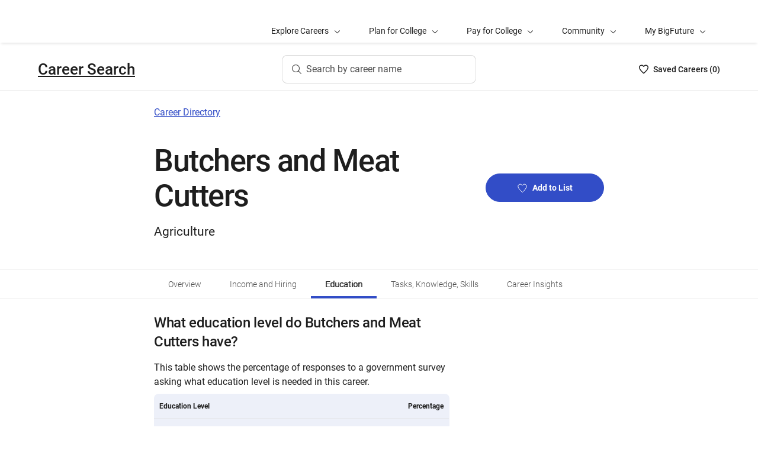

--- FILE ---
content_type: text/html; charset=utf-8
request_url: https://bigfuture.collegeboard.org/careers/butcher-and-meat-cutter/education
body_size: 18316
content:
<!DOCTYPE html><html lang="en"><head><meta charSet="utf-8"/><meta name="viewport" content="width=device-width"/><link rel="shortcut icon" href="https://bigfuture.collegeboard.org/themes/custom/apricot_theme/favicon.ico"/><script src="https://kiwi.collegeboard.org/embed.js" async=""></script><title>Butchers and Meat Cutters Education - BigFuture Career Search</title><meta name="description" content="See education level statistics for Butchers and Meat Cutters."/><link rel="canonical" href="https://bigfuture.collegeboard.org/careers/butcher-and-meat-cutter/education"/><meta id="ogTitle" property="og:title" content="Butchers and Meat Cutters Education - BigFuture Career Search"/><meta id="ogURL" property="og:url" content="https://bigfuture.collegeboard.org/careers/butcher-and-meat-cutter/education"/><meta id="ogDescription" property="og:description" content="See education level statistics for Butchers and Meat Cutters."/><meta id="ogType" property="og:type" content="website"/><meta property="og:image" content="https://secure-media.collegeboard.org/digitalServices/bigfuture/socialshare-BF-acorn-blue.png"/><meta property="og:image:url" content="https://secure-media.collegeboard.org/digitalServices/bigfuture/socialshare-BF-acorn-blue.png"/><meta property="og:image:secure_url" content="https://secure-media.collegeboard.org/digitalServices/bigfuture/socialshare-BF-acorn-blue.png"/><meta name="twitter:image" content="https://secure-media.collegeboard.org/digitalServices/bigfuture/socialshare-BF-acorn-blue.png"/><meta name="twitter:card" content="summary"/><meta id="twitterTitle" name="twitter:title" content="Butchers and Meat Cutters Education - BigFuture Career Search"/><meta id="twitterDescription" name="twitter:description" content="See education level statistics for Butchers and Meat Cutters."/><meta name="twitter:site:id" content="@CollegeBoard"/><meta name="twitter:creator" content="College Board"/><meta id="twitterURL" name="twitter:url" content="https://bigfuture.collegeboard.org/careers/butcher-and-meat-cutter/education"/><meta name="next-head-count" content="21"/><link rel="shortcut icon" href="https://bigfuture.collegeboard.org/themes/custom/apricot_theme/favicon.ico"/><link rel="stylesheet" href="https://atlas.collegeboard.org/apricot/prod/4.8.0/main.min.css"/><link rel="stylesheet" href="https://atlas.collegeboard.org/apricot/prod/4.8.0/athena.min.css"/><link rel="stylesheet" href="https://atlas.collegeboard.org/apricot/prod/4.8.0/bf.min.css"/><link rel="stylesheet" href="https://atlas.collegeboard.org/apricot/prod/4.8.0/glyphs.min.css"/><noscript data-n-css=""></noscript><script defer="" nomodule="" src="/_next/static/chunks/polyfills-42372ed130431b0a.js"></script><script src="/_next/static/chunks/webpack-7ab3068c828c5bf6.js" defer=""></script><script src="/_next/static/chunks/framework-48e855a26e82c682.js" defer=""></script><script src="/_next/static/chunks/main-4f0dd59515193b0b.js" defer=""></script><script src="/_next/static/chunks/pages/_app-085b5b39edf28d55.js" defer=""></script><script src="/_next/static/chunks/61d347e8-cf825ec688377748.js" defer=""></script><script src="/_next/static/chunks/160-9e02692aa03f62f8.js" defer=""></script><script src="/_next/static/chunks/675-2c0b130833b4269d.js" defer=""></script><script src="/_next/static/chunks/664-e347d64e56042a02.js" defer=""></script><script src="/_next/static/chunks/875-5c6abb8126f52acc.js" defer=""></script><script src="/_next/static/chunks/959-d72b623819c02753.js" defer=""></script><script src="/_next/static/chunks/196-5fdf2266f949c62b.js" defer=""></script><script src="/_next/static/chunks/351-6d768aca07a720c7.js" defer=""></script><script src="/_next/static/chunks/399-060ca4e465c1d7ae.js" defer=""></script><script src="/_next/static/chunks/686-236c72f5d27ce4ef.js" defer=""></script><script src="/_next/static/chunks/318-ad13651d4201c49d.js" defer=""></script><script src="/_next/static/chunks/288-72ee6ae3d1f57d22.js" defer=""></script><script src="/_next/static/chunks/pages/careers/%5Bid%5D/education-0d7b3db598907bba.js" defer=""></script><script src="/_next/static/12VPKmHY3Fs4w9_p-r2Ua/_buildManifest.js" defer=""></script><script src="/_next/static/12VPKmHY3Fs4w9_p-r2Ua/_ssgManifest.js" defer=""></script><style data-styled="" data-styled-version="5.3.11">:root{--local-nav-height:75px;--directory-section-scroll-margin-top:16rem;}/*!sc*/
data-styled.g1[id="sc-global-ciAKZb1"]{content:"sc-global-ciAKZb1,"}/*!sc*/
.dzMLEJ{-webkit-align-items:center;-webkit-box-align:center;-ms-flex-align:center;align-items:center;display:-webkit-box;display:-webkit-flex;display:-ms-flexbox;display:flex;height:24px;margin-bottom:auto;margin-top:auto;overflow:hidden;position:relative;}/*!sc*/
.dzMLEJ .list-heart-count{font-size:14px;font-weight:500;left:0;margin-bottom:auto;margin-left:auto;margin-right:auto;margin-top:auto;padding:0;position:relative;right:0;text-align:left;-webkit-text-decoration:none;text-decoration:none;top:50%;-webkit-transform:translate(0,-50%);-ms-transform:translate(0,-50%);transform:translate(0,-50%);white-space:nowrap;}/*!sc*/
.dzMLEJ .list-heart-count .savedText{display:inline;}/*!sc*/
@media (max-width:767.98px){.dzMLEJ .list-heart-count .savedText{display:none;}}/*!sc*/
data-styled.g14[id="sc-5433ed44-0"]{content:"dzMLEJ,"}/*!sc*/
.gpxpcz{height:24px;position:relative;width:16px;margin-right:8px;}/*!sc*/
.gpxpcz .list-heart-icon-background{border-radius:50%;bottom:0;box-shadow:none;height:24px;left:0;margin-bottom:auto;margin-left:auto;margin-right:auto;margin-top:auto;right:0;top:0;width:16px;z-index:0;}/*!sc*/
.gpxpcz .list-heart-icon{bottom:0;height:16px;left:0;margin-bottom:auto;margin-left:auto;margin-right:auto;margin-top:auto;position:absolute;right:0;stroke-linecap:round;stroke-linejoin:round;stroke-width:1.5;top:0;width:16px;z-index:1;}/*!sc*/
data-styled.g15[id="sc-5433ed44-1"]{content:"gpxpcz,"}/*!sc*/
.kqShqI{margin-left:8px;}/*!sc*/
.kqShqI .heart-list-container-link{-webkit-align-items:center;-webkit-box-align:center;-ms-flex-align:center;align-items:center;display:-webkit-box;display:-webkit-flex;display:-ms-flexbox;display:flex;-webkit-box-pack:center;-webkit-justify-content:center;-ms-flex-pack:center;justify-content:center;-webkit-text-decoration:none;text-decoration:none;}/*!sc*/
.kqShqI .heart-list-container-link .heart-animation-enter .list-heart-icon-background{box-shadow:0 0 1px 4px rgba(50,77,199,0.1),inset 0 0 0 8px rgba(50,77,199,0.1);-webkit-transition:all 250ms ease-in-out;transition:all 250ms ease-in-out;}/*!sc*/
.kqShqI .heart-list-container-link .heart-animation-enter .list-heart-icon{border-radius:none;-webkit-transform:scale(1);-ms-transform:scale(1);transform:scale(1);-webkit-transition:all 250ms ease-in-out;transition:all 250ms ease-in-out;}/*!sc*/
.kqShqI .heart-list-container-link .list-available-fade-enter .list-heart-count{-webkit-transform:translate(0,50%);-ms-transform:translate(0,50%);transform:translate(0,50%);-webkit-transition:-webkit-transform 250ms;-webkit-transition:transform 250ms;transition:transform 250ms;}/*!sc*/
.kqShqI .heart-list-container-link .list-available-fade-enter-active .list-heart-count{-webkit-transform:translate(0,-50%);-ms-transform:translate(0,-50%);transform:translate(0,-50%);-webkit-transition:-webkit-transform 250ms;-webkit-transition:transform 250ms;transition:transform 250ms;}/*!sc*/
.kqShqI .heart-list-container-link .list-available-fade-exit .list-heart-count{-webkit-transform:translate(0,100%);-ms-transform:translate(0,100%);transform:translate(0,100%);-webkit-transition:-webkit-transform 250ms;-webkit-transition:transform 250ms;transition:transform 250ms;}/*!sc*/
.kqShqI .heart-list-container-link .list-available-fade-exit-active .list-heart-count{-webkit-transform:translate(0,-200%);-ms-transform:translate(0,-200%);transform:translate(0,-200%);-webkit-transition:-webkit-transform 250ms;-webkit-transition:transform 250ms;transition:transform 250ms;}/*!sc*/
.kqShqI .heart-list-container-link .heart-animation-enter-active .list-heart-icon-background{box-shadow:0 0 6px 24px transparent,inset 0 0 0 0 transparent;-webkit-transition:all 250ms ease-in-out;transition:all 250ms ease-in-out;}/*!sc*/
.kqShqI .heart-list-container-link .heart-animation-enter-active .list-heart-icon{-webkit-transform:scale(1.4);-ms-transform:scale(1.4);transform:scale(1.4);-webkit-transition:all 250ms ease-in-out;transition:all 250ms ease-in-out;}/*!sc*/
.kqShqI .heart-list-container-link.header-heart-list-not-available{color:#1e1e1e;}/*!sc*/
.kqShqI .heart-list-container-link.header-heart-list-not-available .list-heart-icon{fill:none;stroke:#1e1e1e;}/*!sc*/
.kqShqI .heart-list-container-link.header-heart-list-available{color:#324dc7;}/*!sc*/
.kqShqI .heart-list-container-link.header-heart-list-available .list-heart-icon{fill:#324dc7;stroke:#324dc7;}/*!sc*/
.kqShqI .heart-list-container-link:hover.header-heart-list-not-available{color:#324dc7;}/*!sc*/
.kqShqI .heart-list-container-link:hover.header-heart-list-not-available:not(:focus){box-shadow:none;}/*!sc*/
.kqShqI .heart-list-container-link:hover.header-heart-list-not-available .list-heart-icon{fill:#324dc7;stroke:#324dc7;-webkit-transition:all 200ms ease-in-out;transition:all 200ms ease-in-out;}/*!sc*/
.kqShqI .heart-list-container-link:hover.header-heart-list-available{color:#1b2264;}/*!sc*/
.kqShqI .heart-list-container-link:hover.header-heart-list-available .list-heart-icon{fill:#1b2264;stroke:#1b2264;}/*!sc*/
.kqShqI .heart-list-container-link:focus{border-radius:4px;box-shadow:0 0 0 2px #324dc7;outline:none;-webkit-transition:all 250ms ease-in-out;transition:all 250ms ease-in-out;}/*!sc*/
data-styled.g16[id="sc-5433ed44-2"]{content:"kqShqI,"}/*!sc*/
.bHLRka h1{-webkit-letter-spacing:normal;-moz-letter-spacing:normal;-ms-letter-spacing:normal;letter-spacing:normal;}/*!sc*/
data-styled.g18[id="sc-5433ed44-4"]{content:"bHLRka,"}/*!sc*/
.feWLFH .career-header-link-fade-enter{opacity:0;}/*!sc*/
.feWLFH .career-header-link-fade-enter-active{opacity:1;-webkit-transition:all 250ms;transition:all 250ms;}/*!sc*/
.feWLFH .career-header-link-fade-exit{opacity:1;}/*!sc*/
.feWLFH .career-header-link-fade-exit-active{opacity:0;-webkit-transition:opacity 150ms;transition:opacity 150ms;}/*!sc*/
data-styled.g19[id="sc-5433ed44-5"]{content:"feWLFH,"}/*!sc*/
.hrIwDa a{color:#1e1e1e;}/*!sc*/
.hrIwDa a:focus{border-radius:4px;box-shadow:0 0 0 2px #324dc7;outline:none;}/*!sc*/
.hrIwDa a:visited{color:#1e1e1e !important;}/*!sc*/
.hrIwDa a:hover{color:#324dc7 !important;}/*!sc*/
data-styled.g20[id="sc-5433ed44-6"]{content:"hrIwDa,"}/*!sc*/
.MJDqU{-webkit-align-self:center;-ms-flex-item-align:center;align-self:center;display:-webkit-box;display:-webkit-flex;display:-ms-flexbox;display:flex;-webkit-flex-wrap:nowrap;-ms-flex-wrap:nowrap;flex-wrap:nowrap;margin-left:auto;}/*!sc*/
@media (min-width:767.98px){.MJDqU{left:50%;position:absolute;-webkit-transform:translateX(-50%);-ms-transform:translateX(-50%);transform:translateX(-50%);}}/*!sc*/
.MJDqU .cs-college-search-header-button{border:0;color:#505050;display:-webkit-box;display:-webkit-flex;display:-ms-flexbox;display:flex;-webkit-align-items:center;-webkit-box-align:center;-ms-flex-align:center;align-items:center;-webkit-box-pack:center;-webkit-justify-content:center;-ms-flex-pack:center;justify-content:center;white-space:nowrap;padding:8px;width:-webkit-fit-content;width:-moz-fit-content;width:fit-content;background:white;border-radius:8px;-webkit-transition:all 0.3s ease-in-out;transition:all 0.3s ease-in-out;}/*!sc*/
@media (min-width:767.98px){.MJDqU .cs-college-search-header-button{-webkit-box-pack:start;-webkit-justify-content:flex-start;-ms-flex-pack:start;justify-content:flex-start;padding:12px 40px 12px 16px;width:290px;box-shadow:inset 0 0 0 1px #d9d9d9;}}/*!sc*/
@media (min-width:1024px){.MJDqU .cs-college-search-header-button{width:327px;}}/*!sc*/
.MJDqU .cs-college-search-header-button:focus{outline:none;box-shadow:inset 0 0 0 2px #324dc7;}/*!sc*/
.MJDqU .cs-college-search-header-button:hover{box-shadow:inset 0 0 0 1px #505050;}/*!sc*/
.MJDqU .cs-college-search-header-button-label{margin-left:8px;display:inline;}/*!sc*/
@media (min-width:1px) and (max-width:767.98px){.MJDqU .cs-college-search-header-button-label{display:none;}}/*!sc*/
data-styled.g21[id="sc-5433ed44-7"]{content:"MJDqU,"}/*!sc*/
.LmitP{left:0;position:-webkit-sticky;position:sticky;right:0;top:0px;z-index:10;}/*!sc*/
data-styled.g22[id="sc-5433ed44-8"]{content:"LmitP,"}/*!sc*/
.ZMynN .cs-college-search-header-fade-enter{opacity:0;}/*!sc*/
.ZMynN .cs-college-search-header-fade-enter-active{opacity:1;-webkit-transition:all 300ms;transition:all 300ms;}/*!sc*/
.ZMynN .cs-college-search-header-fade-enter-active #cs-college-search-header-open{height:120px;}/*!sc*/
.ZMynN .cs-college-search-header-fade-enter-active #cs-college-search-header-close{height:73px;}/*!sc*/
.ZMynN .cs-college-search-header-fade-exit{opacity:1;}/*!sc*/
.ZMynN .cs-college-search-header-fade-exit-active{opacity:0;-webkit-transition:opacity 150ms,height 300ms;transition:opacity 150ms,height 300ms;}/*!sc*/
.ZMynN .cs-college-search-header-fade-exit-active #cs-college-search-header-close{height:120px;}/*!sc*/
.ZMynN .cs-college-search-header-fade-exit-active #cs-college-search-header-open{height:73px;}/*!sc*/
data-styled.g23[id="sc-5433ed44-9"]{content:"ZMynN,"}/*!sc*/
.fOxMqA{-webkit-align-items:center;-webkit-box-align:center;-ms-flex-align:center;align-items:center;display:-webkit-box;display:-webkit-flex;display:-ms-flexbox;display:flex;height:73px;padding-bottom:24px;padding-top:24px;place-content:space-between;}/*!sc*/
data-styled.g27[id="sc-5433ed44-13"]{content:"fOxMqA,"}/*!sc*/
.htmuea{left:0;position:-webkit-sticky;position:sticky;right:0;top:calc(-1 * var(--local-nav-height));-webkit-transition:top 0.3s;-webkit-transition:top 0.3s;transition:top 0.3s;z-index:11;}/*!sc*/
data-styled.g30[id="sc-5433ed44-16"]{content:"htmuea,"}/*!sc*/
.fUgfNN{margin-block:24px;}/*!sc*/
.fUgfNN:first-of-type{margin-top:0;}/*!sc*/
.fUgfNN:last-of-type + hr{display:none;}/*!sc*/
data-styled.g50[id="sc-32c54a86-0"]{content:"fUgfNN,"}/*!sc*/
.bmKUUN p{font-size:16px;font-weight:normal;line-height:24px;margin-bottom:8px;}/*!sc*/
data-styled.g51[id="sc-32c54a86-1"]{content:"bmKUUN,"}/*!sc*/
.jQzppO{font-size:24px;font-weight:500;-webkit-letter-spacing:-0.38px;-moz-letter-spacing:-0.38px;-ms-letter-spacing:-0.38px;letter-spacing:-0.38px;line-height:32px;}/*!sc*/
data-styled.g52[id="sc-32c54a86-2"]{content:"jQzppO,"}/*!sc*/
.jNmUrD *{font-family:Roboto;}/*!sc*/
data-styled.g54[id="sc-32c54a86-4"]{content:"jNmUrD,"}/*!sc*/
.ihTnZX{border:none;border-top:1px solid #f0f0f0;margin:24px 0;width:100%;}/*!sc*/
data-styled.g57[id="sc-32c54a86-7"]{content:"ihTnZX,"}/*!sc*/
.fkoDXP p{font-size:unset;line-height:unset;}/*!sc*/
data-styled.g83[id="sc-75769140-0"]{content:"fkoDXP,"}/*!sc*/
.ipENtv{background:#ffffff;box-shadow:0 3px 7px -7px rgba(0,0,0,0.03);height:50px;-ms-overflow-style:none;overflow-x:auto;position:-webkit-sticky;position:sticky;-webkit-scrollbar-width:none;-moz-scrollbar-width:none;-ms-scrollbar-width:none;scrollbar-width:none;top:0px;-webkit-transition:top 0.3s;transition:top 0.3s;z-index:9;}/*!sc*/
.ipENtv::-webkit-scrollbar{display:none;}/*!sc*/
data-styled.g154[id="sc-4d58b7dc-0"]{content:"ipENtv,"}/*!sc*/
.dBNrYz{border-top:solid 1px #f0f0f0;left:0;position:-webkit-sticky;position:sticky;right:0;top:0;}/*!sc*/
data-styled.g155[id="sc-4d58b7dc-1"]{content:"dBNrYz,"}/*!sc*/
.hvCFBg{border-bottom:solid 1px #f0f0f0;bottom:0;left:0;position:-webkit-sticky;position:sticky;right:0;}/*!sc*/
data-styled.g156[id="sc-4d58b7dc-2"]{content:"hvCFBg,"}/*!sc*/
.esiupv{height:48px !important;}/*!sc*/
@media (min-width:1px) and (max-width:767.98px){.esiupv{padding-left:0;}}/*!sc*/
@media (min-width:1px) and (max-width:767.98px){.esiupv.cb-tabs-menu ul{width:100%;}.esiupv.cb-tabs-menu ul li .cb-menu-link{padding:16px;}}/*!sc*/
.esiupv.cb-tabs-menu .cb-menu-link{box-shadow:inset 0 -4px 0 0 transparent,inset 0 0 0 2px transparent;color:#505050;font-size:14px;font-weight:300;padding:16px 24px;-webkit-transition:box-shadow 150ms,text-shadow 150ms,border-radius 150ms;transition:box-shadow 150ms,text-shadow 150ms,border-radius 150ms;white-space:nowrap;}/*!sc*/
.esiupv.cb-tabs-menu .cb-menu-link:hover,.esiupv.cb-tabs-menu .cb-menu-link.cb-selected{box-shadow:inset 0 -4px 0 0 #324dc7,inset 0 0 0 2px transparent;color:#1e1e1e;text-shadow:0.75px 0 0 currentColor;}/*!sc*/
.esiupv.cb-tabs-menu .cb-menu-link:hover{background-color:#f5f7fc;}/*!sc*/
.esiupv.cb-tabs-menu .cb-menu-link:focus{border-radius:4px;box-shadow:inset 0 -4px 0 0 transparent,inset 0 0 0 2px #324dc7;outline:none;-webkit-text-decoration:none !important;text-decoration:none !important;}/*!sc*/
.esiupv.cb-tabs-menu .cb-menu-link:focus.cb-selected{box-shadow:inset 0 -4px 0 0 #505050,inset 0 0 0 2px #324dc7;}/*!sc*/
.esiupv.cb-tabs-menu .cb-menu-link:focus:hover:not(.cb-selected){box-shadow:inset 0 -4px 0 0 #324dc7,inset 0 0 0 2px #324dc7;}/*!sc*/
@media (min-width:1px) and (max-width:767.98px){.esiupv.cb-tabs-menu .cb-menu-link{font-size:12px !important;}}/*!sc*/
data-styled.g157[id="sc-1c29de40-0"]{content:"esiupv,"}/*!sc*/
.jovJgf{display:-webkit-box;display:-webkit-flex;display:-ms-flexbox;display:flex;list-style:none;margin:0;padding:0;}/*!sc*/
.jovJgf li{display:-webkit-inline-box;display:-webkit-inline-flex;display:-ms-inline-flexbox;display:inline-flex;}/*!sc*/
data-styled.g167[id="sc-c643dbff-1"]{content:"jovJgf,"}/*!sc*/
.fkuANI a.cb-link-blue:visited{color:#324dc7;}/*!sc*/
data-styled.g182[id="sc-3c74a9bb-0"]{content:"fkuANI,"}/*!sc*/
.dKKXMg{border:1px solid #d9d9d9;height:100%;width:100%;}/*!sc*/
.dKKXMg .table-hidden-row{display:none;}/*!sc*/
.dKKXMg .header,.dKKXMg .cell{border:1px solid #d9d9d9;font-size:12px;font-weight:300;line-height:2;overflow:hidden;padding:7px;text-align:center;}/*!sc*/
data-styled.g183[id="sc-f93911c6-0"]{content:"dKKXMg,"}/*!sc*/
.jVXyMp{-webkit-transition:all 250ms ease-in-out;transition:all 250ms ease-in-out;background-color:none;background:#324dc7;}/*!sc*/
.jVXyMp.cb-btn-pulse .cb-btn-pulse-dots{left:50%;-webkit-transform:translateX(-50%);-ms-transform:translateX(-50%);transform:translateX(-50%);}/*!sc*/
.jVXyMp .heart-icon{height:16px;margin-right:9px;fill:transparent;width:16px;-webkit-transition:all 250ms ease-in-out;transition:all 250ms ease-in-out;display:inline;stroke:#fff;}/*!sc*/
.jVXyMp:hover .heart-icon,.jVXyMp:focus .heart-icon{fill:#fff;}/*!sc*/
data-styled.g202[id="sc-343672f7-0"]{content:"jVXyMp,"}/*!sc*/
.ihQztv{padding-left:0;list-style-type:disc;}/*!sc*/
data-styled.g204[id="sc-5e208c84-0"]{content:"ihQztv,"}/*!sc*/
.iLTFbH{display:inline;padding-right:8px;}/*!sc*/
.iLTFbH:after{content:' • ';margin-left:8px;}/*!sc*/
.iLTFbH:last-child:after{display:none;}/*!sc*/
data-styled.g205[id="sc-5e208c84-1"]{content:"iLTFbH,"}/*!sc*/
.dWFxSU{background:#ffffff;background-size:cover;display:-webkit-box;display:-webkit-flex;display:-ms-flexbox;display:flex;overflow:hidden;position:relative;width:100%;-webkit-flex-direction:column;-ms-flex-direction:column;flex-direction:column;min-height:288px;-webkit-box-pack:center;-webkit-justify-content:center;-ms-flex-pack:center;justify-content:center;color:#1e1e1e;}/*!sc*/
@media (min-width:768px){.dWFxSU{background-size:cover;}}/*!sc*/
data-styled.g206[id="sc-6a9f0c11-0"]{content:"dWFxSU,"}/*!sc*/
.eqRCbM{display:-webkit-box;display:-webkit-flex;display:-ms-flexbox;display:flex;-webkit-flex-flow:row wrap;-ms-flex-flow:row wrap;flex-flow:row wrap;}/*!sc*/
@media (min-width:768px){.eqRCbM{-webkit-flex-wrap:nowrap;-ms-flex-wrap:nowrap;flex-wrap:nowrap;}}/*!sc*/
data-styled.g210[id="sc-2a3733db-0"]{content:"eqRCbM,"}/*!sc*/
.djCDab{display:inline-block;margin:24px 0;min-width:100%;}/*!sc*/
@media (min-width:768px){.djCDab{min-width:calc(100% - 216px);}}/*!sc*/
data-styled.g211[id="sc-2a3733db-1"]{content:"djCDab,"}/*!sc*/
.gpsTXu{min-width:100%;display:-webkit-inline-box;display:-webkit-inline-flex;display:-ms-inline-flexbox;display:inline-flex;-webkit-flex-direction:column;-ms-flex-direction:column;flex-direction:column;-webkit-box-pack:center;-webkit-justify-content:center;-ms-flex-pack:center;justify-content:center;margin:24px 0;}/*!sc*/
@media (min-width:768px){.gpsTXu{padding-left:16px;min-width:216px;}}/*!sc*/
data-styled.g212[id="sc-2a3733db-2"]{content:"gpsTXu,"}/*!sc*/
.fpJfgh{width:100%;}/*!sc*/
@media (min-width:768px){.fpJfgh{max-width:200px;}}/*!sc*/
data-styled.g213[id="sc-2a3733db-3"]{content:"fpJfgh,"}/*!sc*/
.QlSsk{margin-bottom:16px;margin-top:16px;}/*!sc*/
data-styled.g214[id="sc-2a3733db-4"]{content:"QlSsk,"}/*!sc*/
.btcqsg{font-size:52px !important;margin-bottom:16px;font-weight:500;}/*!sc*/
data-styled.g215[id="sc-2a3733db-5"]{content:"btcqsg,"}/*!sc*/
.cOGlUj{min-height:224px;}/*!sc*/
data-styled.g216[id="sc-2a3733db-6"]{content:"cOGlUj,"}/*!sc*/
.jnRgKV{height:364px;width:217px;}/*!sc*/
.jnRgKV .cb-card-title-small{font-size:16px;}/*!sc*/
.jnRgKV .arrowRight{margin-left:8px;}/*!sc*/
.jnRgKV:hover{border-radius:16px;box-shadow:inset 0 0 0 3px #1e1e1e;-webkit-transition:all 250ms ease-in-out;transition:all 250ms ease-in-out;}/*!sc*/
.jnRgKV:focus{border-radius:16px;box-shadow:inset 0 0 0 4px #324dc7;}/*!sc*/
.jnRgKV:first-of-type{margin-left:8px;}/*!sc*/
data-styled.g219[id="sc-ed86b273-0"]{content:"jnRgKV,"}/*!sc*/
.eUKamP{display:block;margin-bottom:16px;}/*!sc*/
data-styled.g220[id="sc-ed86b273-1"]{content:"eUKamP,"}/*!sc*/
.hNlfsu .crsp-similar-career-add-to-list-btn{background:none;border:1px solid transparent;padding:3px 3.8px 3px 3px;position:relative;z-index:1;}/*!sc*/
.hNlfsu .crsp-similar-career-add-to-list-btn:focus{border:1px solid #28369a;border-radius:10px;padding:3px 3.8px 3px 3px;}/*!sc*/
.hNlfsu .crsp-similar-career-add-to-list-btn .crsp-similar-career-add-to-list-btn-icon{fill:#ffffff;height:21.2px;stroke:#324dc7;width:20.4px;}/*!sc*/
.hNlfsu .crsp-similar-career-add-to-list-btn .crsp-similar-career-add-to-list-btn-icon:hover{fill:#324dc7;stroke:#ffffff;}/*!sc*/
.hNlfsu .crsp-similar-career-add-to-list-btn .crsp-similar-career-remove-from-list-btn-icon{fill:#324dc7;height:21.2px;stroke:#ffffff;width:20.4px;}/*!sc*/
.hNlfsu .crsp-similar-career-add-to-list-btn .crsp-similar-career-remove-from-list-btn-icon:hover{fill:#ffffff;stroke:#324dc7;}/*!sc*/
data-styled.g221[id="sc-ed86b273-2"]{content:"hNlfsu,"}/*!sc*/
.cvTlmx{border:none !important;}/*!sc*/
.cvTlmx thead{border-bottom:1px solid rgb(217,217,217) !important;}/*!sc*/
.cvTlmx thead tr th:nth-child(odd){font-weight:bold;text-align:left;padding:9px;border:none;}/*!sc*/
.cvTlmx thead tr th:nth-child(even){font-weight:bold;text-align:right;padding:9px;border:none;}/*!sc*/
.cvTlmx tbody tr:not(:last-child){border-bottom:1px solid rgb(217,217,217) !important;}/*!sc*/
.cvTlmx tbody tr th.cell,.cvTlmx tbody tr td.cell{font-size:14px;}/*!sc*/
.cvTlmx tbody tr th.cell{border:none;line-height:24px;font-weight:normal;text-align:left;}/*!sc*/
.cvTlmx tbody tr td.cell{text-align:right;border:none;font-weight:400;}/*!sc*/
data-styled.g235[id="sc-e7094482-0"]{content:"cvTlmx,"}/*!sc*/
</style></head><body><div id="__next"><div id="bf-profile-main" class="bfr-main"><header><cbw-header classname="cb-bf-project" app-id="12" skip-target-id="main-content" use-global-navigation="false" home-link="https://bigfuture.collegeboard.org" home-link-location="Big Future" search_type="bf_site" data-cbtrack-corewidget="header" idp="ECL"></cbw-header></header><main><div class="cb-margin-bottom-8" id="bf-local-nav-root"></div><div id="app"><div class="sc-5433ed44-16 htmuea cb-white-bg cb-border-bottom"><div data-testid="cs-college-search-header" class="sc-5433ed44-8 LmitP"><div class="container"><div class="row cb-no-gutter"><div class="col-xs-12"><div class="sc-5433ed44-9 ZMynN"><div id="cs-college-search-header-close" class="sc-5433ed44-13 fOxMqA cs-college-search-header-close"><div class="sc-5433ed44-5 feWLFH"><div class="sc-5433ed44-4 bHLRka cb-black1-color"><div class="sc-5433ed44-6 hrIwDa"><a class="cb-roboto-medium cb-h4 cb-no-padding" data-testid="cs-career-search-brand-name" href="https://bigfuture.collegeboard.org/career-search">Career Search</a></div></div></div><div class="sc-5433ed44-7 MJDqU"><button type="button" data-testid="cs-search-button" aria-label="Search by career name" class="cs-college-search-header-button"><i class="cb-icon cb-search"></i><span class="cs-college-search-header-button-label">Search by career name</span></button></div><div role="region" aria-label="Saved Careers List Total" class="sc-5433ed44-2 kqShqI"><span class="cb-sr-only">Saved Careers List<!-- --> -<span data-testid="heart-list-link-aria-status" role="status" aria-live="polite"> no Careers are selected</span></span><a aria-label="Saved Careers List - 0" class="heart-list-container-link header-heart-list-not-available" data-testid="header-heart-list-link" href="https://bigfuture.collegeboard.org/career-search/career-list/"><div class="sc-5433ed44-1 gpxpcz"><div class="list-heart-icon-background"></div><svg class="list-heart-icon" xmlns="http://www.w3.org/2000/svg" viewBox="0 0 16 16" width="10" data-testid="list-heart-icon" x="0px" y="0px" xml:space="preserve" aria-hidden="true"><g id="list-heart-icon"><path class="st1" d="M8,14.8C5.2,12.4-0.6,6.5,1.1,3.2c0.5-1.1,1.5-1.8,2.7-2s2.4,0.2,3.2,1l1,1l1-1c0.8-0.8,2-1.2,3.2-1 c1.2,0.2,2.2,0.9,2.7,2C16.6,6.5,10.8,12.4,8,14.8z"></path></g></svg></div><div class="sc-5433ed44-0 dzMLEJ heart-container"><div class="list-heart-count" data-testid="list-heart-count"><span class="savedText">Saved <!-- -->Career<!-- -->s (</span>0<span class="savedText">)</span></div></div></a></div></div></div></div></div></div></div></div><div id="main-content"><div class="sc-6a9f0c11-0 dWFxSU sc-2a3733db-6 cOGlUj"><div class="container"><div class="row cb-no-gutter"><div class="col-md-10 offset-md-1 col-lg-8 offset-lg-2 cb-margin-top-24 cb-margin-bottom-24"><div class="sc-3c74a9bb-0 fkuANI"><a class="cb-link-blue" href="/careers">Career Directory</a></div><div class="sc-2a3733db-0 eqRCbM"><div class="sc-2a3733db-1 djCDab"><div class="sc-2a3733db-4 QlSsk"><h1 id="career-profile-header-51-3021.00-title" data-testid="career-profile-header-51-3021.00-title" font-size="52px !important" class="sc-2a3733db-5 btcqsg">Butchers and Meat Cutters</h1></div><div><ul aria-label="Career Categories" id="career-profile-header-51-3021.00-categories" data-testid="career-profile-header-51-3021.00-categories" class="sc-5e208c84-0 ihQztv cb-paragraph1-res"><li spacing="8px" class="sc-5e208c84-1 iLTFbH"><span>Agriculture</span></li></ul></div></div><div class="sc-2a3733db-2 gpsTXu"><div class="sc-2a3733db-3 fpJfgh"><button class="sc-343672f7-0 jVXyMp cb-btn cb-btn-block cb-btn-primary" data-testid="add-to-career-list-button-51-3021.00" id="add-to-career-list-button-51-3021.00" type="button" aria-describedby="career-profile-header-51-3021.00-title"><svg class="heart-icon" xmlns="http://www.w3.org/2000/svg" viewBox="0 0 16 16" width="10" data-testid="" x="0px" y="0px" xml:space="preserve" aria-hidden="true"><g id=""><path class="st1" d="M8,14.8C5.2,12.4-0.6,6.5,1.1,3.2c0.5-1.1,1.5-1.8,2.7-2s2.4,0.2,3.2,1l1,1l1-1c0.8-0.8,2-1.2,3.2-1 c1.2,0.2,2.2,0.9,2.7,2C16.6,6.5,10.8,12.4,8,14.8z"></path></g></svg><span>Add to List</span></button></div></div></div></div></div></div></div><div id="crp-profile-tabs-scroll-stop" style="position:relative;top:1px"></div><div class="sc-4d58b7dc-0 ipENtv"><div class="sc-4d58b7dc-1 dBNrYz"></div><div class="container " data-testid="one-column-grid"><div class="row"><div class="col-lg-8 offset-lg-2 col-md-10 offset-md-1 col-xs-12 "><div class="sc-1c29de40-0 esiupv cb-tabs-menu"><ul><li><a aria-current="false" data-testid="cb-tabs-menu-tab-0" class="cb-menu-link " href="/careers/butcher-and-meat-cutter"><span>Overview</span></a></li><li><a aria-current="false" data-testid="cb-tabs-menu-tab-1" class="cb-menu-link " href="/careers/butcher-and-meat-cutter/income-and-hiring"><span>Income and Hiring</span></a></li><li><a aria-current="true" data-testid="cb-tabs-menu-tab-2" class="cb-menu-link cb-selected" href="/careers/butcher-and-meat-cutter/education"><span>Education</span></a></li><li><a aria-current="false" data-testid="cb-tabs-menu-tab-3" class="cb-menu-link " href="/careers/butcher-and-meat-cutter/tasks-knowledge-skills"><span>Tasks, Knowledge, Skills</span></a></li><li><a aria-current="false" data-testid="cb-tabs-menu-tab-4" class="cb-menu-link " href="/careers/butcher-and-meat-cutter/readiness"><span>Career Insights</span></a></li></ul></div></div></div></div><div class="sc-4d58b7dc-2 hvCFBg"></div></div><div class="container"><div class="row cb-no-gutter"><div class="col-md-10 offset-md-1 col-lg-8 offset-lg-2 cb-margin-top-24 cb-margin-bottom-48"><div class="row"><div class="col-sm-8"><section class="sc-32c54a86-0 fUgfNN"><section class="sc-32c54a86-4 jNmUrD"><h2 id="bf-tab-panel-section-title" data-testid="bf-tab-panel-section-title" class="sc-32c54a86-2 jQzppO cb-margin-bottom-16">What education level do Butchers and Meat Cutters have?</h2></section><div class="sc-32c54a86-1 bmKUUN cb-margin-bottom-16"><div class="sc-75769140-0"><p>This table shows the percentage of responses to a government survey asking what education level is needed in this career.</p></div><div class="cb-margin-bottom-16 cb-border-radius-8 cb-bf-blue-tint-2" data-testid="bf-table-container"><table class="sc-f93911c6-0 dKKXMg sc-e7094482-0 cvTlmx" data-testid="bf-table" font-weight="400"><thead data-testid="bf-table-header"><tr><th class="header" scope="col">Education Level</th><th class="header" scope="col">Percentage</th></tr></thead><tbody data-testid="bf-table-body"><tr class=""><th class="cell" scope="row">High school diploma or less</th><td class="cell">90.29%</td></tr><tr class=""><th class="cell" scope="row">Certificate</th><td class="cell">2.44%</td></tr><tr class=""><th class="cell" scope="row">Some college</th><td class="cell">7.27%</td></tr><tr class=""><th class="cell" scope="row">Associate degree</th><td class="cell">0.00%</td></tr><tr class=""><th class="cell" scope="row">Bachelor&#x27;s degree</th><td class="cell">0.00%</td></tr><tr class=""><th class="cell" scope="row">Master&#x27;s or professional degree</th><td class="cell">0.00%</td></tr><tr class=""><th class="cell" scope="row">Doctoral degree or more</th><td class="cell">0.00%</td></tr></tbody></table></div></div></section><hr class="sc-32c54a86-7 ihTnZX"/><hr class="sc-32c54a86-7 ihTnZX"/></div></div><section class="sc-32c54a86-0 fUgfNN"><section class="sc-32c54a86-4 jNmUrD"><h2 id="similar-careers-section-heading" data-testid="similar-careers-section-heading" class="sc-32c54a86-2 jQzppO cb-margin-bottom-16">You might also be interested in…</h2></section><div class="sc-32c54a86-1 bmKUUN cb-margin-bottom-16"><div role="region" aria-label="similar careers" class="cb-horizontal-carousel" data-cbtrack-comp="apricot-react:horizontal-carousel"><div class="cb-horizontal-nav cb-horizontal-nav-left"><a aria-label="scroll content to left" role="button" href="/#" tabindex="-1" aria-disabled="true" class=""><span class="cb-icon cb-left" aria-hidden="true"></span></a></div><div class="cb-horizontal-carousel-nav"><div class="cb-horizontal-carousel-content"><ul class="sc-c643dbff-1 jovJgf"><li class="sc-ed86b273-0 jnRgKV cb-margin-right-16 cb-margin-top-4 cb-margin-bottom-4 cb-card cb-card-title-link" tabindex="-1"><div class="sc-ed86b273-2 hNlfsu cb-card-header align-items-center"><div></div><button type="button" class="crsp-similar-career-add-to-list-btn" aria-label="Add Fast Food Cooks to Career List"><svg class="crsp-similar-career-add-to-list-btn-icon" xmlns="http://www.w3.org/2000/svg" viewBox="0 0 16 16" data-testid="crsp-similar-career-heart-icon-35-2011.00" x="0px" y="0px" xml:space="preserve" aria-hidden="true"><g id="crsp-similar-career-heart-icon-35-2011.00"><path class="st1" d="M8,14.8C5.2,12.4-0.6,6.5,1.1,3.2c0.5-1.1,1.5-1.8,2.7-2s2.4,0.2,3.2,1l1,1l1-1c0.8-0.8,2-1.2,3.2-1 c1.2,0.2,2.2,0.9,2.7,2C16.6,6.5,10.8,12.4,8,14.8z"></path></g></svg></button></div><div class="cb-card-content"><a data-card-link="/careers/cook-fast-food" rel="noreferrer" class="sc-ed86b273-1 eUKamP" href="/careers/cook-fast-food"><h2 class="cb-card-title-small cb-roboto-medium">Fast Food Cooks<span class="cb-icon cb-east arrowRight"></span></h2></a><div class="cb-border cb-border-top-1 cb-gray5-border cb-border-dashed cb-roboto-light cb-font-size-small"><div class="cb-padding-top-8"><div class="display-inline-flex cb-padding-bottom-8"><span class="cb-icon cb-dollar cb-blue5-color cb-padding-right-16 cb-padding-top-4" role="img" aria-label="Median Yearly Income"></span><div><strong class="cb-roboto-medium">$29,978</strong> <!-- -->Median Yearly Income</div></div><div class="display-inline-flex cb-padding-bottom-8"><span class="cb-icon cb-graph cb-blue5-color cb-padding-right-16 cb-padding-top-4" role="img" aria-label="Projected Job Growth"></span><div><strong class="cb-roboto-medium">-2.41%</strong> <!-- -->Projected Job Growth</div></div></div></div></div></li><li class="sc-ed86b273-0 jnRgKV cb-margin-right-16 cb-margin-top-4 cb-margin-bottom-4 cb-card cb-card-title-link" tabindex="-1"><div class="sc-ed86b273-2 hNlfsu cb-card-header align-items-center"><div></div><button type="button" class="crsp-similar-career-add-to-list-btn" aria-label="Add Short Order Cooks to Career List"><svg class="crsp-similar-career-add-to-list-btn-icon" xmlns="http://www.w3.org/2000/svg" viewBox="0 0 16 16" data-testid="crsp-similar-career-heart-icon-35-2015.00" x="0px" y="0px" xml:space="preserve" aria-hidden="true"><g id="crsp-similar-career-heart-icon-35-2015.00"><path class="st1" d="M8,14.8C5.2,12.4-0.6,6.5,1.1,3.2c0.5-1.1,1.5-1.8,2.7-2s2.4,0.2,3.2,1l1,1l1-1c0.8-0.8,2-1.2,3.2-1 c1.2,0.2,2.2,0.9,2.7,2C16.6,6.5,10.8,12.4,8,14.8z"></path></g></svg></button></div><div class="cb-card-content"><a data-card-link="/careers/cook-short-order" rel="noreferrer" class="sc-ed86b273-1 eUKamP" href="/careers/cook-short-order"><h2 class="cb-card-title-small cb-roboto-medium">Short Order Cooks<span class="cb-icon cb-east arrowRight"></span></h2></a><div class="cb-border cb-border-top-1 cb-gray5-border cb-border-dashed cb-roboto-light cb-font-size-small"><div class="cb-padding-top-8"><div class="display-inline-flex cb-padding-bottom-8"><span class="cb-icon cb-dollar cb-blue5-color cb-padding-right-16 cb-padding-top-4" role="img" aria-label="Median Yearly Income"></span><div><strong class="cb-roboto-medium">$35,426</strong> <!-- -->Median Yearly Income</div></div><div class="display-inline-flex cb-padding-bottom-8"><span class="cb-icon cb-graph cb-blue5-color cb-padding-right-16 cb-padding-top-4" role="img" aria-label="Projected Job Growth"></span><div><strong class="cb-roboto-medium">+0.92%</strong> <!-- -->Projected Job Growth</div></div></div></div></div></li><li class="sc-ed86b273-0 jnRgKV cb-margin-right-16 cb-margin-top-4 cb-margin-bottom-4 cb-card cb-card-title-link" tabindex="-1"><div class="sc-ed86b273-2 hNlfsu cb-card-header align-items-center"><div></div><button type="button" class="crsp-similar-career-add-to-list-btn" aria-label="Add Meat, Poultry, and Fish Cutters and Trimmers to Career List"><svg class="crsp-similar-career-add-to-list-btn-icon" xmlns="http://www.w3.org/2000/svg" viewBox="0 0 16 16" data-testid="crsp-similar-career-heart-icon-51-3022.00" x="0px" y="0px" xml:space="preserve" aria-hidden="true"><g id="crsp-similar-career-heart-icon-51-3022.00"><path class="st1" d="M8,14.8C5.2,12.4-0.6,6.5,1.1,3.2c0.5-1.1,1.5-1.8,2.7-2s2.4,0.2,3.2,1l1,1l1-1c0.8-0.8,2-1.2,3.2-1 c1.2,0.2,2.2,0.9,2.7,2C16.6,6.5,10.8,12.4,8,14.8z"></path></g></svg></button></div><div class="cb-card-content"><a data-card-link="/careers/meat-poultry-and-fish-cutter-and-trimmer" rel="noreferrer" class="sc-ed86b273-1 eUKamP" href="/careers/meat-poultry-and-fish-cutter-and-trimmer"><h2 class="cb-card-title-small cb-roboto-medium">Meat, Poultry, and Fish Cutters and Trimmers<span class="cb-icon cb-east arrowRight"></span></h2></a><div class="cb-border cb-border-top-1 cb-gray5-border cb-border-dashed cb-roboto-light cb-font-size-small"><div class="cb-padding-top-8"><div class="display-inline-flex cb-padding-bottom-8"><span class="cb-icon cb-dollar cb-blue5-color cb-padding-right-16 cb-padding-top-4" role="img" aria-label="Median Yearly Income"></span><div><strong class="cb-roboto-medium">$37,662</strong> <!-- -->Median Yearly Income</div></div><div class="display-inline-flex cb-padding-bottom-8"><span class="cb-icon cb-graph cb-blue5-color cb-padding-right-16 cb-padding-top-4" role="img" aria-label="Projected Job Growth"></span><div><strong class="cb-roboto-medium">+4.67%</strong> <!-- -->Projected Job Growth</div></div></div></div></div></li><li class="sc-ed86b273-0 jnRgKV cb-margin-right-16 cb-margin-top-4 cb-margin-bottom-4 cb-card cb-card-title-link" tabindex="-1"><div class="sc-ed86b273-2 hNlfsu cb-card-header align-items-center"><div></div><button type="button" class="crsp-similar-career-add-to-list-btn" aria-label="Add Slaughterers and Meat Packers to Career List"><svg class="crsp-similar-career-add-to-list-btn-icon" xmlns="http://www.w3.org/2000/svg" viewBox="0 0 16 16" data-testid="crsp-similar-career-heart-icon-51-3023.00" x="0px" y="0px" xml:space="preserve" aria-hidden="true"><g id="crsp-similar-career-heart-icon-51-3023.00"><path class="st1" d="M8,14.8C5.2,12.4-0.6,6.5,1.1,3.2c0.5-1.1,1.5-1.8,2.7-2s2.4,0.2,3.2,1l1,1l1-1c0.8-0.8,2-1.2,3.2-1 c1.2,0.2,2.2,0.9,2.7,2C16.6,6.5,10.8,12.4,8,14.8z"></path></g></svg></button></div><div class="cb-card-content"><a data-card-link="/careers/slaughterer-and-meat-packer" rel="noreferrer" class="sc-ed86b273-1 eUKamP" href="/careers/slaughterer-and-meat-packer"><h2 class="cb-card-title-small cb-roboto-medium">Slaughterers and Meat Packers<span class="cb-icon cb-east arrowRight"></span></h2></a><div class="cb-border cb-border-top-1 cb-gray5-border cb-border-dashed cb-roboto-light cb-font-size-small"><div class="cb-padding-top-8"><div class="display-inline-flex cb-padding-bottom-8"><span class="cb-icon cb-dollar cb-blue5-color cb-padding-right-16 cb-padding-top-4" role="img" aria-label="Median Yearly Income"></span><div><strong class="cb-roboto-medium">$39,737</strong> <!-- -->Median Yearly Income</div></div><div class="display-inline-flex cb-padding-bottom-8"><span class="cb-icon cb-graph cb-blue5-color cb-padding-right-16 cb-padding-top-4" role="img" aria-label="Projected Job Growth"></span><div><strong class="cb-roboto-medium">+3.60%</strong> <!-- -->Projected Job Growth</div></div></div></div></div></li><li class="sc-ed86b273-0 jnRgKV cb-margin-right-16 cb-margin-top-4 cb-margin-bottom-4 cb-card cb-card-title-link" tabindex="-1"><div class="sc-ed86b273-2 hNlfsu cb-card-header align-items-center"><div></div><button type="button" class="crsp-similar-career-add-to-list-btn" aria-label="Add Food Preparation Workers to Career List"><svg class="crsp-similar-career-add-to-list-btn-icon" xmlns="http://www.w3.org/2000/svg" viewBox="0 0 16 16" data-testid="crsp-similar-career-heart-icon-35-2021.00" x="0px" y="0px" xml:space="preserve" aria-hidden="true"><g id="crsp-similar-career-heart-icon-35-2021.00"><path class="st1" d="M8,14.8C5.2,12.4-0.6,6.5,1.1,3.2c0.5-1.1,1.5-1.8,2.7-2s2.4,0.2,3.2,1l1,1l1-1c0.8-0.8,2-1.2,3.2-1 c1.2,0.2,2.2,0.9,2.7,2C16.6,6.5,10.8,12.4,8,14.8z"></path></g></svg></button></div><div class="cb-card-content"><a data-card-link="/careers/food-preparation-worker" rel="noreferrer" class="sc-ed86b273-1 eUKamP" href="/careers/food-preparation-worker"><h2 class="cb-card-title-small cb-roboto-medium">Food Preparation Workers<span class="cb-icon cb-east arrowRight"></span></h2></a><div class="cb-border cb-border-top-1 cb-gray5-border cb-border-dashed cb-roboto-light cb-font-size-small"><div class="cb-padding-top-8"><div class="display-inline-flex cb-padding-bottom-8"><span class="cb-icon cb-dollar cb-blue5-color cb-padding-right-16 cb-padding-top-4" role="img" aria-label="Median Yearly Income"></span><div><strong class="cb-roboto-medium">$34,103</strong> <!-- -->Median Yearly Income</div></div><div class="display-inline-flex cb-padding-bottom-8"><span class="cb-icon cb-graph cb-blue5-color cb-padding-right-16 cb-padding-top-4" role="img" aria-label="Projected Job Growth"></span><div><strong class="cb-roboto-medium">+1.43%</strong> <!-- -->Projected Job Growth</div></div></div></div></div></li></ul></div></div><div class="cb-horizontal-nav cb-horizontal-nav-right"><a aria-label="scroll content to right" href="/#" role="button" tabindex="-1" aria-disabled="true" class=""><span class="cb-icon cb-right" aria-hidden="true"></span></a></div></div></div></section><hr class="sc-32c54a86-7 ihTnZX"/><div class="sc-75769140-0 fkoDXP cb-margin-top-16 cb-font-size-xsmall cb-font-weight-light"><p>Data on career profiles are based on information supplied by the <a class="cb-link-black" href="https://bigfuture.collegeboard.org/explore-careers/career-data-partnership">O*NET Program</a>, sponsored by U.S. Department of Labor, Employment, and Training Administration.</p>
</div></div></div></div></div></div><div class="cb-toast-container cb-toast-container-bottom" style="top:0;bottom:16px"></div></main><footer><cbw-footer back-to-top-background-color="#1E1E1E" background-color="#324DC7" color="light" back-to-top-color="light" links-url="https://bigfuture.collegeboard.org/athena/bf-footer" data-cbtrack-corewidget="footer"></cbw-footer></footer></div></div><script id="__NEXT_DATA__" type="application/json">{"props":{"pageProps":{"careerData":{"relatedCareers":[{"titleSlug":"cook-fast-food","humanizedTitle":"Fast Food Cooks","onetId":"35-2011.00"},{"titleSlug":"cook-restaurant","humanizedTitle":"Restaurant Cooks","onetId":"35-2014.00"},{"titleSlug":"cook-short-order","humanizedTitle":"Short Order Cooks","onetId":"35-2015.00"},{"titleSlug":"food-preparation-worker","humanizedTitle":"Food Preparation Workers","onetId":"35-2021.00"},{"titleSlug":"baker","humanizedTitle":"Bakers","onetId":"51-3011.00"},{"titleSlug":"meat-poultry-and-fish-cutter-and-trimmer","humanizedTitle":"Meat, Poultry, and Fish Cutters and Trimmers","onetId":"51-3022.00"},{"titleSlug":"slaughterer-and-meat-packer","humanizedTitle":"Slaughterers and Meat Packers","onetId":"51-3023.00"}],"description":"Cut, trim, or prepare consumer-sized portions of meat for use or sale in retail establishments.","coreTasks":["Prepare and place meat cuts and products in display counter to appear attractive and catch the shopper's eye.","Wrap, weigh, label, and price cuts of meat.","Cut, trim, bone, tie, and grind meats, such as beef, pork, poultry, and fish, to prepare in cooking form.","Prepare special cuts of meat ordered by customers.","Receive, inspect, and store meat upon delivery to ensure meat quality.","Estimate requirements and order or requisition meat supplies to maintain inventories.","Shape, lace, and tie roasts, using boning knife, skewer, and twine."],"employment":[{"number":133356,"year":2022},{"number":139755,"year":2023},{"number":142848,"year":2024},{"number":143643,"year":2025},{"number":144182,"year":2026},{"number":144528,"year":2027},{"number":144724,"year":2028},{"number":144569,"year":2029},{"number":144646,"year":2030},{"number":144629,"year":2031},{"number":144528,"year":2032},{"number":144351,"year":2033},{"number":144111,"year":2034}],"otherJobTitles":[{"name":"Butchers","uniquePostings":1673},{"name":"Meat Managers","uniquePostings":1158},{"name":"Meat Cutters/Butchers","uniquePostings":778},{"name":"Assistants/Helpers","uniquePostings":700}],"typicalEdLevel":"a high school diploma or less","onetId":"51-3021.00","medianEarnings":38892.97,"skills":[{"level":"42.8571","importance":"3.12","name":"Active Listening","description":"Giving full attention to what other people are saying, taking time to understand the points being made, asking questions as appropriate, and not interrupting at inappropriate times."},{"level":"42.8571","importance":"3","name":"Reading Comprehension","description":"Understanding written sentences and paragraphs in work-related documents."},{"level":"42.8571","importance":"3","name":"Time Management","description":"Managing one's own time and the time of others."},{"level":"42.8571","importance":"3","name":"Speaking","description":"Talking to others to convey information effectively."},{"level":"42.8571","importance":"3","name":"Critical Thinking","description":"Using logic and reasoning to identify the strengths and weaknesses of alternative solutions, conclusions, or approaches to problems."},{"level":"41.142815999999996","importance":"3","name":"Social Perceptiveness","description":"Being aware of others' reactions and understanding why they react as they do."},{"level":"41.142815999999996","importance":"3","name":"Monitoring","description":"Monitoring/Assessing performance of yourself, other individuals, or organizations to make improvements or take corrective action."},{"level":"41.142815999999996","importance":"3","name":"Service Orientation","description":"Actively looking for ways to help people."},{"level":"39.285675","importance":"2.88","name":"Coordination","description":"Adjusting actions in relation to others' actions."},{"level":"35.71425","importance":"2.88","name":"Complex Problem Solving","description":"Identifying complex problems and reviewing related information to develop and evaluate options and implement solutions."},{"level":"33.999966","importance":"2.88","name":"Judgment and Decision Making","description":"Considering the relative costs and benefits of potential actions to choose the most appropriate one."},{"level":"41.142815999999996","importance":"2.75","name":"Persuasion","description":"Persuading others to change their minds or behavior."},{"level":"39.285675","importance":"2.75","name":"Negotiation","description":"Bringing others together and trying to reconcile differences."},{"level":"42.8571","importance":"2.62","name":"Management of Personnel Resources","description":"Motivating, developing, and directing people as they work, identifying the best people for the job."},{"level":"32.142825","importance":"2.62","name":"Instructing","description":"Teaching others how to do something."},{"level":"28.5714","importance":"2.62","name":"Quality Control Analysis","description":"Conducting tests and inspections of products, services, or processes to evaluate quality or performance."},{"level":"30.285684000000003","importance":"2.5","name":"Active Learning","description":"Understanding the implications of new information for both current and future problem-solving and decision-making."},{"level":"30.285684000000003","importance":"2.5","name":"Operations Monitoring","description":"Watching gauges, dials, or other indicators to make sure a machine is working properly."},{"level":"28.5714","importance":"2.38","name":"Mathematics","description":"Using mathematics to solve problems."},{"level":"28.5714","importance":"2.38","name":"Operation and Control","description":"Controlling operations of equipment or systems."},{"level":"28.5714","importance":"2.38","name":"Systems Analysis","description":"Determining how a system should work and how changes in conditions, operations, and the environment will affect outcomes."},{"level":"28.5714","importance":"2.38","name":"Systems Evaluation","description":"Identifying measures or indicators of system performance and the actions needed to improve or correct performance, relative to the goals of the system."},{"level":"39.285675","importance":"2.25","name":"Writing","description":"Communicating effectively in writing as appropriate for the needs of the audience."},{"level":"28.5714","importance":"2.25","name":"Learning Strategies","description":"Selecting and using training/instructional methods and procedures appropriate for the situation when learning or teaching new things."},{"level":"24.999975","importance":"2.25","name":"Management of Material Resources","description":"Obtaining and seeing to the appropriate use of equipment, facilities, and materials needed to do certain work."},{"level":"28.5714","importance":"2.12","name":"Management of Financial Resources","description":"Determining how money will be spent to get the work done, and accounting for these expenditures."},{"level":"26.857115999999998","importance":"2","name":"Troubleshooting","description":"Determining causes of operating errors and deciding what to do about it."},{"level":"14.2857","importance":"1.75","name":"Operations Analysis","description":"Analyzing needs and product requirements to create a design."},{"level":"15.999984000000001","importance":"1.62","name":"Equipment Maintenance","description":"Performing routine maintenance on equipment and determining when and what kind of maintenance is needed."},{"level":"14.2857","importance":"1.62","name":"Repairing","description":"Repairing machines or systems using the needed tools."},{"level":"12.571416000000001","importance":"1.5","name":"Equipment Selection","description":"Determining the kind of tools and equipment needed to do a job."},{"level":"7.14285","importance":"1.38","name":"Technology Design","description":"Generating or adapting equipment and technology to serve user needs."},{"level":"3.571425","importance":"1.25","name":"Science","description":"Using scientific rules and methods to solve problems."},{"level":"1.714284","importance":"1.12","name":"Programming","description":"Writing computer programs for various purposes."},{"level":"0","importance":"1","name":"Installation","description":"Installing equipment, machines, wiring, or programs to meet specifications."}],"titleSlug":"butcher-and-meat-cutter","annualEarnings":[{"earnings":28587.05,"percentile":10},{"earnings":34231.03,"percentile":25},{"earnings":38892.97,"percentile":50},{"earnings":47284.82,"percentile":75},{"earnings":57993.67,"percentile":90}],"occupationInterests":{"realistic":6.3,"firstInterestHighPoint":"Realistic","conventional":3.82,"social":1.84,"thirdInterestHighPoint":null,"investigative":1.44,"artistic":1.77,"enterprising":2.76,"secondInterestHighPoint":"Conventional","workValuesRating":{"relationships":3.33,"workingConditions":2.5,"achievement":2.67,"recognition":2.33,"independence":3,"support":2.67}},"educationAttainmentLevels":[{"level":"a high school diploma or less","percent":90.290001},{"level":"a certificate","percent":2.44},{"level":"some college","percent":7.27},{"level":"an Associate degree","percent":0},{"level":"a Bachelor's degree","percent":0},{"level":"a Master's or Professional degree","percent":0},{"level":"a Doctoral degree or more","percent":0}],"humanizedTitle":"Butchers and Meat Cutters","projectedJobGrowth":1.2,"hasKsaData":true,"categories":[10],"id":"51-3021.00","knowledge":[{"level":"54.857088","importance":"4.13","name":"Customer and Personal Service","description":"Knowledge of principles and processes for providing customer and personal services. This includes customer needs assessment, meeting quality standards for services, and evaluation of customer satisfaction."},{"level":"59.142798","importance":"3.88","name":"Food Production","description":"Knowledge of techniques and equipment for planting, growing, and harvesting food products (both plant and animal) for consumption, including storage/handling techniques."},{"level":"46.999953000000005","importance":"3.37","name":"Production and Processing","description":"Knowledge of raw materials, production processes, quality control, costs, and other techniques for maximizing the effective manufacture and distribution of goods."},{"level":"37.857105","importance":"3.11","name":"Sales and Marketing","description":"Knowledge of principles and methods for showing, promoting, and selling products or services. This includes marketing strategy and tactics, product demonstration, sales techniques, and sales control systems."},{"level":"29.571399","importance":"2.76","name":"English Language","description":"Knowledge of the structure and content of the English language including the meaning and spelling of words, and rules of composition and grammar."},{"level":"30.714254999999998","importance":"2.49","name":"Administration and Management","description":"Knowledge of business and management principles involved in strategic planning, resource allocation, human resources modeling, leadership technique, production methods, and coordination of people and resources."},{"level":"32.142825","importance":"2.46","name":"Mathematics","description":"Knowledge of arithmetic, algebra, geometry, calculus, statistics, and their applications."},{"level":"29.428542","importance":"2.27","name":"Education and Training","description":"Knowledge of principles and methods for curriculum and training design, teaching and instruction for individuals and groups, and the measurement of training effects."},{"level":"34.142823","importance":"2.25","name":"Mechanical","description":"Knowledge of machines and tools, including their designs, uses, repair, and maintenance."},{"level":"24.428547","importance":"1.94","name":"Administrative","description":"Knowledge of administrative and office procedures and systems such as word processing, managing files and records, stenography and transcription, designing forms, and workplace terminology."},{"level":"22.571406000000003","importance":"1.92","name":"Personnel and Human Resources","description":"Knowledge of principles and procedures for personnel recruitment, selection, training, compensation and benefits, labor relations and negotiation, and personnel information systems."},{"level":"22.714263000000003","importance":"1.89","name":"Computers and Electronics","description":"Knowledge of circuit boards, processors, chips, electronic equipment, and computer hardware and software, including applications and programming."},{"level":"20.714265","importance":"1.86","name":"Psychology","description":"Knowledge of human behavior and performance; individual differences in ability, personality, and interests; learning and motivation; psychological research methods; and the assessment and treatment of behavioral and affective disorders."},{"level":"19.428552000000003","importance":"1.83","name":"Public Safety and Security","description":"Knowledge of relevant equipment, policies, procedures, and strategies to promote effective local, state, or national security operations for the protection of people, data, property, and institutions."},{"level":"13.714272","importance":"1.77","name":"Economics and Accounting","description":"Knowledge of economic and accounting principles and practices, the financial markets, banking, and the analysis and reporting of financial data."},{"level":"11.999988","importance":"1.62","name":"Law and Government","description":"Knowledge of laws, legal codes, court procedures, precedents, government regulations, executive orders, agency rules, and the democratic political process."},{"level":"15.142842000000002","importance":"1.56","name":"Communications and Media","description":"Knowledge of media production, communication, and dissemination techniques and methods. This includes alternative ways to inform and entertain via written, oral, and visual media."},{"level":"14.428557","importance":"1.56","name":"Design","description":"Knowledge of design techniques, tools, and principles involved in production of precision technical plans, blueprints, drawings, and models."},{"level":"14.142843000000001","importance":"1.55","name":"Engineering and Technology","description":"Knowledge of the practical application of engineering science and technology. This includes applying principles, techniques, procedures, and equipment to the design and production of various goods and services."},{"level":"13.428557999999999","importance":"1.52","name":"Biology","description":"Knowledge of plant and animal organisms, their tissues, cells, functions, interdependencies, and interactions with each other and the environment."},{"level":"10.999989000000001","importance":"1.46","name":"Transportation","description":"Knowledge of principles and methods for moving people or goods by air, rail, sea, or road, including the relative costs and benefits."},{"level":"19.285695","importance":"1.4","name":"Chemistry","description":"Knowledge of the chemical composition, structure, and properties of substances and of the chemical processes and transformations that they undergo. This includes uses of chemicals and their interactions, danger signs, production techniques, and disposal methods."},{"level":"6.2857080000000005","importance":"1.34","name":"Foreign Language","description":"Knowledge of the structure and content of a foreign (non-English) language including the meaning and spelling of words, rules of composition and grammar, and pronunciation."},{"level":"4.999995","importance":"1.32","name":"Telecommunications","description":"Knowledge of transmission, broadcasting, switching, control, and operation of telecommunications systems."},{"level":"6.428565","importance":"1.26","name":"Therapy and Counseling","description":"Knowledge of principles, methods, and procedures for diagnosis, treatment, and rehabilitation of physical and mental dysfunctions, and for career counseling and guidance."},{"level":"6.714278999999999","importance":"1.25","name":"Physics","description":"Knowledge and prediction of physical principles, laws, their interrelationships, and applications to understanding fluid, material, and atmospheric dynamics, and mechanical, electrical, atomic and sub-atomic structures and processes."},{"level":"6.2857080000000005","importance":"1.25","name":"Geography","description":"Knowledge of principles and methods for describing the features of land, sea, and air masses, including their physical characteristics, locations, interrelationships, and distribution of plant, animal, and human life."},{"level":"7.14285","importance":"1.24","name":"Philosophy and Theology","description":"Knowledge of different philosophical systems and religions. This includes their basic principles, values, ethics, ways of thinking, customs, practices, and their impact on human culture."},{"level":"9.428562000000001","importance":"1.23","name":"Building and Construction","description":"Knowledge of materials, methods, and the tools involved in the construction or repair of houses, buildings, or other structures such as highways and roads."},{"level":"5.285709","importance":"1.19","name":"Medicine and Dentistry","description":"Knowledge of the information and techniques needed to diagnose and treat human injuries, diseases, and deformities. This includes symptoms, treatment alternatives, drug properties and interactions, and preventive health-care measures."},{"level":"4.857138000000001","importance":"1.18","name":"Sociology and Anthropology","description":"Knowledge of group behavior and dynamics, societal trends and influences, human migrations, ethnicity, cultures, and their history and origins."},{"level":"1.9999980000000002","importance":"1.1","name":"History and Archeology","description":"Knowledge of historical events and their causes, indicators, and effects on civilizations and cultures."},{"level":"0.7142850000000001","importance":"1.03","name":"Fine Arts","description":"Knowledge of the theory and techniques required to compose, produce, and perform works of music, dance, visual arts, drama, and sculpture."}],"similarCareers":[{"id":"35-2011.00","medianEarnings":29977.68,"titleSlug":"cook-fast-food","description":"Prepare and cook food in a fast food restaurant with a limited menu. Duties of these cooks are limited to preparation of a few basic items and normally involve operating large-volume single-purpose cooking equipment.","humanizedTitle":"Fast Food Cooks","projectedJobGrowth":-2.41,"categories":[5],"typicalEdLevel":"a high school diploma or less","onetId":"35-2011.00"},{"id":"35-2015.00","medianEarnings":35426.38,"titleSlug":"cook-short-order","description":"Prepare and cook to order a variety of foods that require only a short preparation time. May take orders from customers and serve patrons at counters or tables.","humanizedTitle":"Short Order Cooks","projectedJobGrowth":0.92,"categories":[5],"typicalEdLevel":"a high school diploma or less","onetId":"35-2015.00"},{"id":"51-3022.00","medianEarnings":37661.62,"titleSlug":"meat-poultry-and-fish-cutter-and-trimmer","description":"Use hands or hand tools to perform routine cutting and trimming of meat, poultry, and seafood.","humanizedTitle":"Meat, Poultry, and Fish Cutters and Trimmers","projectedJobGrowth":4.67,"categories":[10],"typicalEdLevel":"a high school diploma or less","onetId":"51-3022.00"},{"id":"51-3023.00","medianEarnings":39736.89,"titleSlug":"slaughterer-and-meat-packer","description":"Perform nonroutine or precision functions involving the preparation of large portions of meat. Work may include specialized slaughtering tasks, cutting standard or premium cuts of meat for marketing, making sausage, or wrapping meats. Work typically occurs in slaughtering, meat packing, or wholesale establishments.","humanizedTitle":"Slaughterers and Meat Packers","projectedJobGrowth":3.6,"categories":[10],"typicalEdLevel":"a high school diploma or less","onetId":"51-3023.00"},{"id":"35-2021.00","medianEarnings":34103.03,"titleSlug":"food-preparation-worker","description":"Perform a variety of food preparation duties other than cooking, such as preparing cold foods and shellfish, slicing meat, and brewing coffee or tea.","humanizedTitle":"Food Preparation Workers","projectedJobGrowth":1.43,"categories":[5],"typicalEdLevel":"a high school diploma or less","onetId":"35-2021.00"}],"lowEarnings":28587.05,"highEarnings":57993.67,"currentJobs":142848,"futureJobs":144569},"content":{"whatAreInterestAreasUrl":null,"projectedJobGrowthLabel":"Projected Job Growth","mostCommonEducationLevelLabel":"Most Common Education Level","medianYearlyIncomeLabel":"Median Yearly Income","quizMatchTagLabel":"Career Quiz Match","overview":{"similarJobTitlesHeading":"Similar Job Titles","jobDescriptionHeading":"What do Butchers and Meat Cutters do?","careerInterestsAreasHeading":"Career Interests Areas","meta":{"title":"Butchers and Meat Cutters Overview - BigFuture Career Search","description":"Get an overview of the career profile for Butchers and Meat Cutters, including its income, education level, employment projection, job description, and other similar jobs."},"careerListLink":{"text":"See list of all careers","link":"/careers"}},"incomeAndHiring":{"incomeSectionHeading":"How much do Butchers and Meat Cutters earn yearly?","incomeSectionOverview":"\u003cp\u003eThe median income is the amount of money per year that half of Butchers and Meat Cutters earned more than and half earned less. Ten percent of workers earned less than $28,587 and ten percent earned more than $57,994.\u003c/p\u003e","hiringSectionHeading":"What is the job outlook for new Butchers and Meat Cutters?","hiringSectionOverview":"\u003cp\u003eProjected Growth Rate: +1.20%\u003c/p\u003e","hiringSectionDescription":"\u003cp\u003eThere are 142,848 jobs in this career today. It is projected to have 144,569 jobs in 5 years for a growth rate of +1.20%.\u003c/p\u003e\n\n\u003cp\u003eThe growth rate is a national projection of how many job openings will exist in this career in the future as compared to today.\u003c/p\u003e","meta":{"title":"Butchers and Meat Cutters Income and Hiring - BigFuture Career Search","description":"See income and job outlook statistics for Butchers and Meat Cutters."},"contentByLocalArea":{"hiringSectionOverviewByLocalArea":"\u003cp\u003eProjected Growth Rate: $growth-rate$\u003c/p\u003e","hiringSectionDescriptionByLocalArea":"\u003cp\u003eThere are $current-jobs$ jobs in this career today. It is projected to have $future_jobs$ jobs in 5 years for a growth rate of $growth-rate$.\u003c/p\u003e\n\n\u003cp\u003eThe growth rate is a national projection of how many job openings will exist in this career in the future as compared to today.\u003c/p\u003e","incomeSectionOverviewByLocalArea":"\u003cp\u003eThe median income is the amount of money per year that half of $humanized-title$ earned more than and half earned less. Ten percent of workers earned less than $low-income$ and ten percent earned more than $high-income$.\u003c/p\u003e"}},"education":{"sectionHeading":"What education level do Butchers and Meat Cutters have?","description":"\u003cp\u003eThis table shows the percentage of responses to a government survey asking what education level is needed in this career.\u003c/p\u003e","meta":{"title":"Butchers and Meat Cutters Education - BigFuture Career Search","description":"See education level statistics for Butchers and Meat Cutters."}},"tasksKnowledgeSkills":{"coreTaskHeading":"Tasks","coreTaskOverview":"\u003cp\u003eWhat tasks do Butchers and Meat Cutters perform?\u003c/p\u003e","knowledgeHeading":"Knowledge","knowledgeOverview":"\u003cp\u003eWhat do Butchers and Meat Cutters need to know?\u003c/p\u003e","skillsHeading":"Skills","skillsOverview":"\u003cp\u003eWhat skills do Butchers and Meat Cutters need?\u003c/p\u003e","meta":{"title":"Butchers and Meat Cutters Tasks, Knowledge, Skills - BigFuture Career Search","description":"See what tasks Butchers and Meat Cutters do and the knowledge and skills needed to do them well."}},"readiness":{"tabName":"Career Insights","heading":"What Are Career Insights?","description":"\u003cp\u003eYour career insight details provide information on how your math and reading and writing skills (based on your latest PSAT/SAT score) align with the typical requirements for various careers.\u0026nbsp;\u003c/p\u003e\n\n\u003cp\u003eThis snapshot of your math and verbal skills is only one element of career exploration. It is essential to keep in mind that this information is simply a starting point; these are not definitive career suggestions.\u003c/p\u003e\n\n\u003cp\u003eYou’ll want to explore your interests, values, and skills as you consider various career options. Career exploration is a continuous process because your interests and opportunities may change in the future.\u003c/p\u003e","enterScoresManuallyText":"Enter Your Scores","learnAboutSat":{"title":"Nothing Yet!","description":"\u003cp\u003eWe’ll have recommendations here once a\u0026nbsp; PSAT/SAT score is available (and you’ve seen it).\u003c/p\u003e","actionAnchorText":"View my PSAT or SAT score","actionAnchorHref":"https://studentscores.collegeboard.org/home"},"signInCta":{"title":"Personalized Tips for This Career","description":"\u003cp\u003eYour career insight details provide information on how a snapshot of your math and reading and writing skills aligns with the typical requirements of this career. Remember that this is only one of many elements that you should consider as you explore careers.\u003c/p\u003e","actionAnchorText":"Sign In for Your Details"},"noKsaTout":{"title":"Oh, Snap!","description":"\u003cp\u003eWe do not have enough data about this career to provide you with personalized career insights.\u003c/p\u003e"},"readinessKeepInMindTout":{"title":"Keep in mind!","description":"The level of math and reading and writing skills needed for a career may be different from the skills and scores needed to enroll in college and postsecondary institutions. Use our College Search tool to check application requirements."},"readinessFAQs":{"title":"FAQs","faqs":[{"question":"What is Career Insights?","answer":"Career Insights lets you know how your math and reading and writing skills (based on your latest SAT, PSAT/NMSQT, PSAT 10, or PSAT 8/9 score) align with the typical math and reading and writing skills required for careers. This is important information but only one part of career exploration and doesn’t determine whether you should or shouldn’t select this career or whether you’ll be ready for this career in the future. You’ll want to explore your interests, values, skills, and educational requirements as you consider various career options. Career exploration is a continuous process because your interests and opportunities may change in the future. \u003ca href=\"https://bigfuture.collegeboard.org/explore-careers/get-started/career-insights\"\u003eLearn more about Career Insights\u003c/a\u003e."},{"question":"How does Career Insights work?","answer":"Using your latest SAT or PSAT-related test score, Career Insights matches your math and reading and writing skills with those required for careers. Remember—Career Insights measures these skills, not all skills you’ll need for a career."},{"question":"Besides looking at my Career Insights results, what else should I keep in mind?","answer":"Keep exploring your interests, values, and skills as you consider your future career options. Career Insights is just one part of a broader career exploration journey. And know your ideas about your career can evolve as your interests change and new opportunities appear."},{"question":"If I have the skills needed for a career, do I have the skills needed for college?","answer":"Not always. College readiness isn’t the same as career readiness. Often, college readiness requirements are higher than career readiness requirements. Use our College Search tool to check application requirements."}]},"readinessCard":{"title":"Career Insights","description":"\u003cp\u003eYour latest SAT Suite scores in math and reading and writing have been compared to the typical requirements for various careers to see if your scores align with this career. These may be promising areas for you to explore.*\u003c/p\u003e","editScoreDescription":"\u003cp\u003eYour self-reported digital PSAT/SAT scores in math and reading and writing have been compared to the typical requirements for various careers to see if your skills align with this career. These may be promising areas for you to explore.*\u003c/p\u003e","editScoreText":"Edit Scores","testCategorySection":{"best":"Growing and strong connection","middle":"Growing","least":"Continue Growing","math":{"best":"You’re steadily growing the skills you need for this career, and you’re strongly connected to it based on your math skills. Continue building your skills and review this career and others like it.","middle":"You’re growing the math skills needed for this career. Continue building your skills and review this career and others like it.","least":"If you're thinking about this career, keep working on your math skills. This is just one part of getting ready for a career and exploring different jobs, so keep building your strengths and looking into careers that interest you."},"rw":{"best":"You’re steadily growing the skills you need for this career, and you’re strongly connected to it based on your reading and writing skills. Continue building your skills and review this career and others like it.","middle":"You’re growing the reading and writing skills needed for this career. Continue building your skills and review this career and others like it.","least":"If you're thinking about this career, keep working on your reading and writing skills. This is just one part of getting ready for a career and exploring different jobs, so keep building your strengths and looking into careers that interest you."}},"testSection":{"nameText":"Assessment","dateText":"Date"},"improveScoresAction":{"text":"Improve Your Skills","link":"https://bigfuture.collegeboard.org/explore-careers/improve-your-skills"},"footerNotes":"\u003cp\u003e* If your most recent assessment was before 12th grade, we estimated what your score might be when you’re in 12th grade. The intent is to see whether you’ll be on-track for this occupation closer to when you graduate high school.\u003c/p\u003e"},"meta":{"title":"Butchers and Meat Cutters Career Insights - BigFuture Career Search","description":"Estimate whether you’re on-track for this occupation based on your latest Math and English Language Reading and Writing SAT scores. Use it as a guide to determine what skills to focus on as you explore career options and plan your path to get there."},"readinessModal":{"header":{"title":"Your SAT Suite Information","subTitle":"\u003cp\u003eEnter your assessment details below\u003c/p\u003e"},"grade":{"title":"School Grade ","description":"\u003cp\u003eWhich grade were you in when you took the assessment?\u003c/p\u003e"},"season":{"title":"Assessment Term","description":"\u003cp\u003eEnter the term you took the assessment.\u003c/p\u003e"},"score":{"title":"Your PSAT/SAT Scores","description":"\u003cp\u003eEnter your most recent PSAT/SAT section scores. Scores can be between 120 and 800. Please enter as a multiple of 10.\u003c/p\u003e"}}},"onetAttribution":"\u003cp\u003eData on career profiles are based on information supplied by the \u003ca class=\"cb-link-black\" href=\"https://bigfuture.collegeboard.org/explore-careers/career-data-partnership\" title=\"Career Data Partnership\"\u003eO*NET Program\u003c/a\u003e, sponsored by U.S. Department of Labor, Employment, and Training Administration.\u003c/p\u003e\n"},"careerMetadata":{"careerCategories":[{"id":1,"name":"Advanced Manufacturing","description":"Advanced Manufacturing uses cutting-edge technology to design, build, and improve products. In this area, you'll focus on making production faster, safer, and more efficient by using innovations like robotics, AI, and automation."},{"id":2,"name":"Construction","description":"Careers in Construction involve designing, building, and managing projects that shape our communities. From architecture to skilled trades, you'll create safe, sustainable spaces for the future."},{"id":3,"name":"Supply Chain \u0026 Transportation","description":"Supply Chain and Transportation careers keep goods moving from factories to homes around the world. Whether managing logistics or working with transportation systems, you’ll play a key role in global business and community well-being."},{"id":4,"name":"Arts, Entertainment, \u0026 Design","description":"Arts, Entertainment, \u0026 Design brings creativity to life through visual arts, music, film, fashion, interior design, and more. Whether performing, designing, or producing, you’ll find ways to inspire, inform, and entertain others."},{"id":5,"name":"Hospitality, Events, \u0026 Tourism","description":"Hospitality, Events, \u0026 Tourism is all about creating great experiences for guests, travelers, and event-goers. From food and lodging to travel and event planning, you'll be focusing on service, organization, and fun."},{"id":6,"name":"Financial Services","description":"Financial Services careers focus on managing money, offering advice, and supporting individuals and businesses. With roles in banking, accounting, and real estate, you'll help keep the economy strong."},{"id":7,"name":"Education","description":"Education careers help people learn and grow at every stage of life, from preschool through adulthood. Whether teaching, designing programs, or offering support, you'll be focusing on building skills, knowledge, and confidence in others."},{"id":8,"name":"Healthcare \u0026 Human Services","description":"Healthcare and Human Services careers focus on keeping people and communities healthy and supported. You'll help improve lives and well-being through medicine, mental health, or social work."},{"id":9,"name":"Public Service \u0026 Safety","description":"Public Service and Safety careers focus on helping communities stay safe, strong, and fair. From government roles to law enforcement and the military, you'll be making a positive difference in society."},{"id":10,"name":"Agriculture","description":"Careers in Agriculture focus on growing, producing, and distributing food and other resources using the latest technology and sustainable practices. You’ll also find opportunities in fields like regenerative farming, sustainable logging, and fisheries."},{"id":11,"name":"Energy \u0026 Natural Resources","description":"Careers in Energy \u0026 Natural Resources are about powering our world while protecting the environment. Whether working with renewable energy, conservation, or natural resources, you’ll help create a cleaner, more sustainable future."},{"id":12,"name":"Digital Technology","description":"Digital Technology careers focus on building and protecting the digital tools we use every day, like AI, data systems, and cybersecurity. In these roles, you'll be leading innovation and solving tough challenges in a tech-driven world."},{"id":13,"name":"Marketing \u0026 Sales","description":"Marketing and Sales careers are about understanding people’s needs and promoting products or ideas. Whether through digital marketing, brand building, or customer engagement, you’ll help businesses connect with their audiences."},{"id":14,"name":"Management \u0026 Entrepreneurship","description":"Careers in Management and Entrepreneurship involve leading businesses and helping them succeed. Whether you’re managing teams, optimizing operations, or launching your own company, you’ll build skills to adapt and grow in any industry."}]}},"__N_SSP":true},"page":"/careers/[id]/education","query":{"id":"butcher-and-meat-cutter"},"buildId":"12VPKmHY3Fs4w9_p-r2Ua","isFallback":false,"isExperimentalCompile":false,"gssp":true,"scriptLoader":[]}</script></body></html>